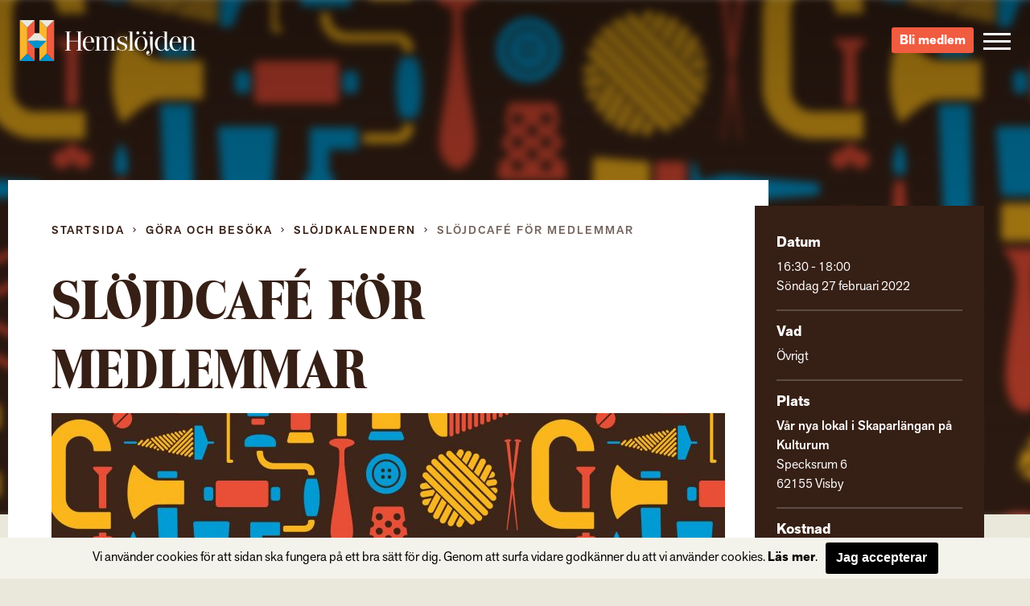

--- FILE ---
content_type: text/html; charset=UTF-8
request_url: https://hemslojden.org/activity/slojdcafe-for-medlemmar/
body_size: 9159
content:
<!--


				`-/+syyhhhyso+:.                 
             -+hmMMMMMMMMMMMMMMMMMds/`            
          -sNMMMMMMMMMMMMMMMMMMMMMMMMMd+`         
        +mMMMMMMMMMMMMMMMMMMMMMMMMMMMMMMMy-       
      /mMMMMMMMMMMMMMMMMMMMMMMMMMMMMMMMMMMMh.     
    `hMMMMMMMMMMMMMMMMMMMMMMMMMMMMMMMMMMMMMMM+    
   -NMMMMMMMMMMMMMMMMMMMMMMMMMMMMMMMMMMMMMMMMMh`  
  -NMMMMMMMMMMMMMMMMMMMMMMMMMMMMMMMMMMMMMMMMMMMh  
 `mMMMMMN:...-mMMMMMMMMMMms/.`   `-/yNMMMMMMMMMMs 
 sMMMMMMMd`   .NMMMMMMMd:             /NMMMMMMMMM-
`MMMMMMMMMh    :MMMMMMs    .ohmmmh+    `mMMMMMMMMy
:MMMMMMMMMMs    +MMMMs    /MMMMMMMMdoooohMMMMMMMMN
/MMMMMMMMMMM+    sMMh     mMMMMMMMMMMMMMMMMMMMMMMM
/MMMMMMMMMMMM/    hm`     dMMMMMNo-.....oMMMMMMMMN
.MMMMMMMMMMMMM-   `.      `hMMMMMMh`    +MMMMMMMMh
 hMMMMMMMMMMMMN.      `.    `/oo+/`     +MMMMMMMM/
 -MMMMMMMMMMMMMm`     hMs-          :ds`+MMMMMMMd 
  +MMMMMMMMMMMMMdoooohMMMMNyo+///oyNMMMNhMMMMMMN. 
   +MMMMMMMMMMMMMMMMMMMMMMMMMMMMMMMMMMMMMMMMMMN.  
    :NMMMMMMMMMMMMMMMMMMMMMMMMMMMMMMMMMMMMMMMd`   
     `yMMMMMMMMMMMMMMMMMMMMMMMMMMMMMMMMMMMMN+     
       -hMMMMMMMMMMMMMMMMMMMMMMMMMMMMMMMMNo`      
         .smMMMMMMMMMMMMMMMMMMMMMMMMMMMd/`        
            -odMMMMMMMMMMMMMMMMMMMMNy+`           
                -/oydmNMMMMNNmhyo:.               



      Handcrafted with Love, Coffee & The_Loop();
             
             { www.vektorgrafik.se }




--><!doctype html><html class="no-js" lang="sv-SE"><head><meta charset="utf-8"><meta http-equiv="X-UA-Compatible" content="IE=edge"><meta name="viewport" content="width=device-width, initial-scale=1.0"><meta class="foundation-mq"><link rel="apple-touch-icon" sizes="180x180" href="https://hemslojden.org/wp-content/themes/Hemslojden/assets/images/favicon/apple-touch-icon.png"><link rel="icon" type="image/png" href="https://hemslojden.org/wp-content/themes/Hemslojden/assets/images/favicon/favicon-32x32.png" sizes="32x32"><link rel="icon" type="image/png" href="https://hemslojden.org/wp-content/themes/Hemslojden/assets/images/favicon/favicon-16x16.png" sizes="16x16"><link rel="manifest" href="https://hemslojden.org/wp-content/themes/Hemslojden/assets/images/favicon/manifest.json"><link rel="mask-icon" href="https://hemslojden.org/wp-content/themes/Hemslojden/assets/images/favicon/safari-pinned-tab.svg" color="#22dd99"><link rel="shortcut icon" href="https://hemslojden.org/wp-content/themes/Hemslojden/assets/images/favicon/favicon.ico"><meta name="msapplication-config" content="https://hemslojden.org/wp-content/themes/Hemslojden/assets/images/favicon/browserconfig.xml"><meta name="theme-color" content="#22dd99"><link rel="pingback" href="https://hemslojden.org/xmlrpc.php"><script src="//use.typekit.net/whn0lnt.js"></script><script>try{Typekit.load({ async: true });}catch(e){}</script><meta name='robots' content='index, follow, max-image-preview:large, max-snippet:-1, max-video-preview:-1'/><title>Slöjdcafé för medlemmar - Hemslöjden – slöjd och hantverk för alla</title><link rel="canonical" href="https://hemslojden.org/activity/slojdcafe-for-medlemmar/"/><meta property="og:locale" content="sv_SE"/><meta property="og:type" content="article"/><meta property="og:title" content="Slöjdcafé för medlemmar - Hemslöjden – slöjd och hantverk för alla"/><meta property="og:description" content="Välkommen på slöjdcafé för medlemmar! Ta med något att slöjda så träffas vi under en trevlig stund och pratar slöjd och annat. Var: I Skaparlängan på Kulturum, Specksrum 6, Visby Varmt välkommen! Är du inte medlem?! Det är lätt att bli medlem! Klicka för info https://hemslojden.org/engagera-mig/bli-medlem/ eller eller fråga någon av oss i styrelsen som är med... Read more &raquo;"/><meta property="og:url" content="https://hemslojden.org/activity/slojdcafe-for-medlemmar/"/><meta property="og:site_name" content="Hemslöjden – slöjd och hantverk för alla"/><meta property="article:publisher" content="https://www.facebook.com/hemslojdens/"/><meta property="article:modified_time" content="2022-02-26T08:15:19+00:00"/><meta property="og:image" content="https://hemslojden.org/wp-content/uploads/2018/02/clipboard01.jpg"/><meta property="og:image:width" content="2003"/><meta property="og:image:height" content="1250"/><meta property="og:image:type" content="image/jpeg"/><meta name="twitter:card" content="summary_large_image"/><script type="application/ld+json" class="yoast-schema-graph">{"@context":"https://schema.org","@graph":[{"@type":"WebPage","@id":"https://hemslojden.org/activity/slojdcafe-for-medlemmar/","url":"https://hemslojden.org/activity/slojdcafe-for-medlemmar/","name":"Slöjdcafé för medlemmar - Hemslöjden – slöjd och hantverk för alla","isPartOf":{"@id":"https://hemslojden.org/#website"},"primaryImageOfPage":{"@id":"https://hemslojden.org/activity/slojdcafe-for-medlemmar/#primaryimage"},"image":{"@id":"https://hemslojden.org/activity/slojdcafe-for-medlemmar/#primaryimage"},"thumbnailUrl":"https://hemslojden.org/wp-content/uploads/2018/02/clipboard01.jpg","datePublished":"2022-02-25T12:36:03+00:00","dateModified":"2022-02-26T08:15:19+00:00","breadcrumb":{"@id":"https://hemslojden.org/activity/slojdcafe-for-medlemmar/#breadcrumb"},"inLanguage":"sv-SE","potentialAction":[{"@type":"ReadAction","target":["https://hemslojden.org/activity/slojdcafe-for-medlemmar/"]}]},{"@type":"ImageObject","inLanguage":"sv-SE","@id":"https://hemslojden.org/activity/slojdcafe-for-medlemmar/#primaryimage","url":"https://hemslojden.org/wp-content/uploads/2018/02/clipboard01.jpg","contentUrl":"https://hemslojden.org/wp-content/uploads/2018/02/clipboard01.jpg","width":2003,"height":1250},{"@type":"BreadcrumbList","@id":"https://hemslojden.org/activity/slojdcafe-for-medlemmar/#breadcrumb","itemListElement":[{"@type":"ListItem","position":1,"name":"Hem","item":"https://hemslojden.org/"},{"@type":"ListItem","position":2,"name":"Slöjdcafé för medlemmar"}]},{"@type":"WebSite","@id":"https://hemslojden.org/#website","url":"https://hemslojden.org/","name":"Hemslöjden – slöjd och hantverk för alla","description":"Hemslöjden är en ideell organisation med föreningar runt om i landet. Med kunskaper om det handgjorda bidrar vi alla till ett mer hållbart samhälle.","publisher":{"@id":"https://hemslojden.org/#organization"},"potentialAction":[{"@type":"SearchAction","target":{"@type":"EntryPoint","urlTemplate":"https://hemslojden.org/?s={search_term_string}"},"query-input":{"@type":"PropertyValueSpecification","valueRequired":true,"valueName":"search_term_string"}}],"inLanguage":"sv-SE"},{"@type":"Organization","@id":"https://hemslojden.org/#organization","name":"Hemslöjden","url":"https://hemslojden.org/","logo":{"@type":"ImageObject","inLanguage":"sv-SE","@id":"https://hemslojden.org/#/schema/logo/image/","url":"https://hemslojden.org/wp-content/uploads/2017/10/hemslojden_logotyp_liggande_positiv_farg_rgb_lowres.jpg","contentUrl":"https://hemslojden.org/wp-content/uploads/2017/10/hemslojden_logotyp_liggande_positiv_farg_rgb_lowres.jpg","width":904,"height":212,"caption":"Hemslöjden"},"image":{"@id":"https://hemslojden.org/#/schema/logo/image/"},"sameAs":["https://www.facebook.com/hemslojdens/","https://www.instagram.com/hemslojden/","https://www.youtube.com/channel/UCcIRDoutT5LvEf2HSI1HMZA"]}]}</script><link rel='dns-prefetch' href='//ajax.googleapis.com'/><link rel='dns-prefetch' href='//cdn.jsdelivr.net'/><link href='https://fonts.gstatic.com' crossorigin rel='preconnect'/><link rel="alternate" type="application/rss+xml" title="Hemslöjden – slöjd och hantverk för alla &raquo; Webbflöde" href="https://hemslojden.org/feed/"/><link rel="alternate" type="application/rss+xml" title="Hemslöjden – slöjd och hantverk för alla &raquo; Kommentarsflöde" href="https://hemslojden.org/comments/feed/"/><link rel="alternate" title="oEmbed (JSON)" type="application/json+oembed" href="https://hemslojden.org/wp-json/oembed/1.0/embed?url=https%3A%2F%2Fhemslojden.org%2Factivity%2Fslojdcafe-for-medlemmar%2F"/><link rel="alternate" title="oEmbed (XML)" type="text/xml+oembed" href="https://hemslojden.org/wp-json/oembed/1.0/embed?url=https%3A%2F%2Fhemslojden.org%2Factivity%2Fslojdcafe-for-medlemmar%2F&#038;format=xml"/><style id='wp-img-auto-sizes-contain-inline-css' type='text/css'>
img:is([sizes=auto i],[sizes^="auto," i]){contain-intrinsic-size:3000px 1500px}
/*# sourceURL=wp-img-auto-sizes-contain-inline-css */</style><style id='wp-block-library-inline-css' type='text/css'>
:root{--wp-block-synced-color:#7a00df;--wp-block-synced-color--rgb:122,0,223;--wp-bound-block-color:var(--wp-block-synced-color);--wp-editor-canvas-background:#ddd;--wp-admin-theme-color:#007cba;--wp-admin-theme-color--rgb:0,124,186;--wp-admin-theme-color-darker-10:#006ba1;--wp-admin-theme-color-darker-10--rgb:0,107,160.5;--wp-admin-theme-color-darker-20:#005a87;--wp-admin-theme-color-darker-20--rgb:0,90,135;--wp-admin-border-width-focus:2px}@media (min-resolution:192dpi){:root{--wp-admin-border-width-focus:1.5px}}.wp-element-button{cursor:pointer}:root .has-very-light-gray-background-color{background-color:#eee}:root .has-very-dark-gray-background-color{background-color:#313131}:root .has-very-light-gray-color{color:#eee}:root .has-very-dark-gray-color{color:#313131}:root .has-vivid-green-cyan-to-vivid-cyan-blue-gradient-background{background:linear-gradient(135deg,#00d084,#0693e3)}:root .has-purple-crush-gradient-background{background:linear-gradient(135deg,#34e2e4,#4721fb 50%,#ab1dfe)}:root .has-hazy-dawn-gradient-background{background:linear-gradient(135deg,#faaca8,#dad0ec)}:root .has-subdued-olive-gradient-background{background:linear-gradient(135deg,#fafae1,#67a671)}:root .has-atomic-cream-gradient-background{background:linear-gradient(135deg,#fdd79a,#004a59)}:root .has-nightshade-gradient-background{background:linear-gradient(135deg,#330968,#31cdcf)}:root .has-midnight-gradient-background{background:linear-gradient(135deg,#020381,#2874fc)}:root{--wp--preset--font-size--normal:16px;--wp--preset--font-size--huge:42px}.has-regular-font-size{font-size:1em}.has-larger-font-size{font-size:2.625em}.has-normal-font-size{font-size:var(--wp--preset--font-size--normal)}.has-huge-font-size{font-size:var(--wp--preset--font-size--huge)}.has-text-align-center{text-align:center}.has-text-align-left{text-align:left}.has-text-align-right{text-align:right}.has-fit-text{white-space:nowrap!important}#end-resizable-editor-section{display:none}.aligncenter{clear:both}.items-justified-left{justify-content:flex-start}.items-justified-center{justify-content:center}.items-justified-right{justify-content:flex-end}.items-justified-space-between{justify-content:space-between}.screen-reader-text{border:0;clip-path:inset(50%);height:1px;margin:-1px;overflow:hidden;padding:0;position:absolute;width:1px;word-wrap:normal!important}.screen-reader-text:focus{background-color:#ddd;clip-path:none;color:#444;display:block;font-size:1em;height:auto;left:5px;line-height:normal;padding:15px 23px 14px;text-decoration:none;top:5px;width:auto;z-index:100000}html :where(.has-border-color){border-style:solid}html :where([style*=border-top-color]){border-top-style:solid}html :where([style*=border-right-color]){border-right-style:solid}html :where([style*=border-bottom-color]){border-bottom-style:solid}html :where([style*=border-left-color]){border-left-style:solid}html :where([style*=border-width]){border-style:solid}html :where([style*=border-top-width]){border-top-style:solid}html :where([style*=border-right-width]){border-right-style:solid}html :where([style*=border-bottom-width]){border-bottom-style:solid}html :where([style*=border-left-width]){border-left-style:solid}html :where(img[class*=wp-image-]){height:auto;max-width:100%}:where(figure){margin:0 0 1em}html :where(.is-position-sticky){--wp-admin--admin-bar--position-offset:var(--wp-admin--admin-bar--height,0px)}@media screen and (max-width:600px){html :where(.is-position-sticky){--wp-admin--admin-bar--position-offset:0px}}
/*wp_block_styles_on_demand_placeholder:69762682d7aac*/
/*# sourceURL=wp-block-library-inline-css */</style><style id='classic-theme-styles-inline-css' type='text/css'>
/*! This file is auto-generated */
.wp-block-button__link{color:#fff;background-color:#32373c;border-radius:9999px;box-shadow:none;text-decoration:none;padding:calc(.667em + 2px) calc(1.333em + 2px);font-size:1.125em}.wp-block-file__button{background:#32373c;color:#fff;text-decoration:none}
/*# sourceURL=/wp-includes/css/classic-themes.min.css */</style><link rel='stylesheet' id='site-css-css' href='https://hemslojden.org/wp-content/themes/Hemslojden/assets/css/style.min.css?ver=1.1.8' type='text/css' media='all'/><link rel='stylesheet' id='vendor-css-external-css' href='https://cdn.jsdelivr.net/npm/select2@4.0.12/dist/css/select2.min.css?ver=6.9' type='text/css' media='all'/><script type="text/javascript" src="//ajax.googleapis.com/ajax/libs/jquery/1.12.0/jquery.min.js?ver=6.9" id="jquery-js"></script><script type="text/javascript" src="https://cdn.jsdelivr.net/npm/select2@4.0.12/dist/js/select2.min.js?ver=6.9" id="vendor-js-external-js"></script><link rel="https://api.w.org/" href="https://hemslojden.org/wp-json/"/><link rel='shortlink' href='https://hemslojden.org/?p=80302'/><script>(function(w,d,s,l,i){w[l]=w[l]||[];w[l].push({'gtm.start':
		new Date().getTime(),event:'gtm.js'});var f=d.getElementsByTagName(s)[0],
		j=d.createElement(s),dl=l!='dataLayer'?'&l='+l:'';j.async=true;j.src=
		'https://www.googletagmanager.com/gtm.js?id='+i+dl;f.parentNode.insertBefore(j,f);
		})(window,document,'script','dataLayer','GTM-W6PGDHS');</script></head><body class="wp-singular activity-template-default single single-activity postid-80302 wp-theme-Hemslojden" data-ajax-url="https://hemslojden.org/wp-admin/admin-ajax.php"><noscript><iframe src="https://www.googletagmanager.com/ns.html?id=GTM-W6PGDHS" height="0" width="0" style="display:none;visibility:hidden"></iframe></noscript><div class="access-links text-center"><a href="#main" tabindex="1" class="show-on-focus">Gå direkt till innehållet</a></div><section class="page-header"><div class="page-header__content top-bar"><div class="top-bar__item top-bar__item--left"><a href="https://hemslojden.org" class="page-header__logo">Hemslöjden – slöjd och hantverk för alla</a><div class="prefix-menu hide-for-large">Jag vill...</div></div><div class="top-bar__item top-bar__item--right height-100"><div class="hide-for-medium height-100"><div class="search-button height-100"><div class="icon-search icon-search--mobile"></div></div><div class="search-container"><form id="#main-search" role="search" method="get" class="search-form" action="https://hemslojden.org/"><label><input type="search" class="search-field " placeholder="Vad letar du efter?" value="" name="s" title="Search for:"/></label><input type="submit" class="search-submit"/></form></div></div><a class="link-button link-button-a link-button-a-menu" href="https://hemslojden.membersite.se/Membership/BuyMembership" target="_blank">Bli medlem</a><button type="button" class="menu-toggle" data-toggle="off-canvas-nav"><span class="hamburger"><span class="hamburger__bar hamburger__bar--white"></span><span class="hamburger__bar hamburger__bar--white"></span><span class="hamburger__bar hamburger__bar--white"></span></span></button><div class="social-links-wrap"><a href="https://www.instagram.com/hemslojden/" class="instagram-link icon-instagram" target="_blank"></a><a href="https://sv-se.facebook.com/hemslojdens/" class="facebook-link icon-facebook" target="_blank"> </a><a href="https://www.youtube.com/channel/UCcIRDoutT5LvEf2HSI1HMZA/videos" class="youtube-link icon-youtube" target="_blank"></a></div><div class="show-for-large"><div><div class="language-container box-shadow "><div class="language-heading"><span class="icon-language"></span><a href="#">Info in other languages</a><span class="icon-arrow-down"></span></div><div class="language-dropdown"><ul id="language-menu" class="vertical menu  row"><li id="menu-item-33866"><a href="https://hemslojden.org/in-english/">In English</a></li></ul></div></div></div><div class="search-medium-up"><form id="#main-search" role="search" method="get" class="search-form" action="https://hemslojden.org/"><label><input type="search" class="search-field " placeholder="Vad letar du efter?" value="" name="s" title="Search for:"/></label><input type="submit" class="search-submit"/></form></div></div></div></div></section><div class="global-nav"><div class="row show-for-medium-only space-large"><div class="column medium-6"><div class="language-container box-shadow "><div class="language-heading"><span class="icon-language"></span><a href="#">Info in other languages</a><span class="icon-arrow-down"></span></div><div class="language-dropdown"><ul id="language-menu" class="vertical menu  row"><li><a href="https://hemslojden.org/in-english/">In English</a></li></ul></div></div></div><div class="column medium-6"><div class="search-medium-up"><form id="#main-search" role="search" method="get" class="search-form" action="https://hemslojden.org/"><label><input type="search" class="search-field " placeholder="Vad letar du efter?" value="" name="s" title="Search for:"/></label><input type="submit" class="search-submit"/></form></div></div></div><div class="row"><div class="prefix-menu show-for-large push-up">Jag vill...</div></div><ul id="menu-huvudmeny" class="vertical menu row"><li class="menu__item has-children level-0 small-12 medium-6 large-4 column"><a class="menu__link" href="https://hemslojden.org/gora-och-besoka/"><i class="ico-plus"></i>Göra och besöka</a><ul class="sub-menu"><li class="menu__item  level-1"><a class="menu__link" href="https://hemslojden.org/gora-och-besoka/slojdkalendern/">Slöjdkalendern</a></li><li class="menu__item  level-1"><a class="menu__link" href="https://hemslojden.org/gora-och-besoka/hemslojdsbutiker/">Hemslöjdsbutiker</a></li><li class="menu__item  level-1"><a class="menu__link" href="https://hemslojden.org/gora-och-besoka/1-kvm-lin-2/">1 kvm lin</a></li></ul></li><li class="menu__item has-children level-0 small-12 medium-6 large-4 column"><a class="menu__link" href="https://hemslojden.org/fa-kunskap/"><i class="ico-plus"></i>&#8230;få kunskap</a><ul class="sub-menu"><li class="menu__item  level-1"><a class="menu__link" href="https://hemslojden.org/fa-kunskap/gesall-mastare/">Gesäll- och mästarbrev</a></li><li class="menu__item  level-1"><a class="menu__link" href="https://hemslojden.org/fa-kunskap/stipendier/">Stipendier</a></li><li class="menu__item has-children level-1"><a class="menu__link" href="https://hemslojden.org/fa-kunskap/hemslojdenssamlingar/"><i class="ico-plus"></i>Hemslöjdens samlingar</a><ul class="sub-menu"><li class="menu__item  level-2"><a class="menu__link" href="https://hemslojden.org/fa-kunskap/hemslojdenssamlingar/zickermans-studiesamling/">Zickermans studiesamling</a></li></ul></li><li class="menu__item  level-1"><a class="menu__link" href="https://hemslojden.org/fa-kunskap/skogens-material/">Skogens material</a></li><li class="menu__item  level-1"><a class="menu__link" href="https://hemslojden.org/fa-kunskap/om-ull/">Om ull</a></li><li class="menu__item  level-1"><a class="menu__link" href="https://hemslojden.org/fa-kunskap/korgar/">Korgar</a></li><li class="menu__item  level-1"><a class="menu__link" href="https://hemslojden.org/fa-kunskap/1-kvm-lin-2/linets-historia/">Om lin</a></li><li class="menu__item has-children level-1"><a class="menu__link" href="https://hemslojden.org/om-hemslojden/"><i class="ico-plus"></i>Om Hemslöjden</a><ul class="sub-menu"><li class="menu__item  level-2"><a class="menu__link" href="https://hemslojden.org/om-hemslojden/organisation/">Organisation</a></li><li class="menu__item  level-2"><a class="menu__link" href="https://hemslojden.org/om-hemslojden/hemslojdens-styrelse/">Riksförbundets styrelse</a></li><li class="menu__item  level-2"><a class="menu__link" href="https://hemslojden.org/om-hemslojden/historia/">Hemslöjden – från starten till idag</a></li><li class="menu__item  level-2"><a class="menu__link" href="https://hemslojden.org/om-hemslojden/hemslojdens-personuppgiftspolicy/">Hemslöjdens personuppgiftspolicy</a></li><li class="menu__item  level-2"><a class="menu__link" href="https://hemslojden.org/fa-kunskap/tidningen-hemslojd/">Tidningen Hemslöjd</a></li><li class="menu__item  level-2"><a class="menu__link" href="https://hemslojden.org/fa-kunskap/hemslojdens-forlag/">Hemslöjdens förlag</a></li></ul></li></ul></li><li class="menu__item has-children level-0 small-12 medium-6 large-4 column"><a class="menu__link" href="https://hemslojden.org/engagera-mig/"><i class="ico-plus"></i>&#8230;engagera mig</a><ul class="sub-menu"><li class="menu__item  level-1"><a class="menu__link" href="https://hemslojden.org/engagera-mig/bli-medlem/">Bli medlem</a></li><li class="menu__item  level-1"><a class="menu__link" href="https://hemslojden.org/engagera-mig/medlemsforeningar/">Medlemsföreningar</a></li><li class="menu__item has-children level-1"><a class="menu__link" href="https://hemslojden.org/for-medlemsforeningarna/"><i class="ico-plus"></i>För medlemsföreningarna</a><ul class="sub-menu"><li class="menu__item  level-2"><a class="menu__link" href="https://hemslojden.org/for-medlemsforeningarna/forbundsstamma/">Förbundsstämma</a></li><li class="menu__item  level-2"><a class="menu__link" href="https://hemslojden.org/for-medlemsforeningarna/foreningsmoten/">Föreningsmöten</a></li><li class="menu__item  level-2"><a class="menu__link" href="https://hemslojden.org/for-medlemsforeningarna/verktygsladan/hemslojdens-kurser-2/">Arrangörsinfo om: Hemslöjdens kurser</a></li><li class="menu__item has-children level-2"><a class="menu__link" href="https://hemslojden.org/for-medlemsforeningarna/verktygsladan/"><i class="ico-plus"></i>Verktygslådan</a><ul class="sub-menu"><li class="menu__item  level-3"><a class="menu__link" href="https://hemslojden.org/for-medlemsforeningarna/verktygsladan/styrochverksamhetsdokument/">Styr- och verksamhetsdokument</a></li><li class="menu__item  level-3"><a class="menu__link" href="https://hemslojden.org/for-medlemsforeningarna/verktygsladan/foreningskunskap/">Föreningskunskap</a></li><li class="menu__item  level-3"><a class="menu__link" href="https://hemslojden.org/for-medlemsforeningarna/verktygsladan/hemslojdens-varumarkesplattform-3/">Varumärkesplattform</a></li><li class="menu__item  level-3"><a class="menu__link" href="https://hemslojden.org/for-medlemsforeningarna/verktygsladan/visuellidentitet/">Visuell identitet</a></li><li class="menu__item  level-3"><a class="menu__link" href="https://hemslojden.org/for-medlemsforeningarna/verktygsladan/mfmaterial/">Gemensamt material</a></li><li class="menu__item  level-3"><a class="menu__link" href="https://hemslojden.org/for-medlemsforeningarna/verktygsladan/manualwebben/">Manual för webben</a></li><li class="menu__item  level-3"><a class="menu__link" href="https://hemslojden.org/for-medlemsforeningarna/verktygsladan/manualer-for-hemslojdens-samlingar/">Manual för Hemslöjdens samlingar</a></li><li class="menu__item  level-3"><a class="menu__link" href="https://hemslojden.org/for-medlemsforeningarna/verktygsladan/slojdklubben/">Slöjdverksamhet för barn och unga</a></li></ul></li></ul></li></ul></li><li class="menu__item has-children level-0 small-12 medium-6 large-4 column"><a class="menu__link" href="https://hemslojden.org/om-hemslojden/kontakt/"><i class="ico-plus"></i>Kontakt</a><ul class="sub-menu"><li class="menu__item  level-1"><a class="menu__link" href="https://hemslojden.org/om-hemslojden/kontakt/medarbetare/">Medarbetare</a></li><li class="menu__item  level-1"><a class="menu__link" href="https://hemslojden.org/om-hemslojden/kontakt/press/">Press</a></li></ul></li><li class="menu__item is-active-parent has-children level-0 small-12 medium-6 large-4 column"><a class="menu__link" href="https://hemslojden.org/nyheter/"><i class="ico-plus"></i>Nyheter</a><ul class="sub-menu"><li class="menu__item  level-1"><a class="menu__link" href="https://hemslojden.org/category/1-kvm-lin/">1 kvm lin</a></li><li class="menu__item  level-1"><a class="menu__link" href="https://hemslojden.org/category/hemslojdens-samlingar/">Hemslöjdens samlingar</a></li><li class="menu__item  level-1"><a class="menu__link" href="https://hemslojden.org/category/ovriga-nyheter/">Övriga nyheter</a></li><li class="menu__item  level-1"><a class="menu__link" href="https://hemslojden.org/category/ovriga-nyheter/korgar/">Korgar</a></li></ul></li></ul><div class="row text-center language-mobile-container"><div class="column small-12 push-down language-mobile"><div class="language-container box-shadow "><div class="language-heading"><span class="icon-language"></span><a href="#">Info in other languages</a><span class="icon-arrow-down"></span></div><div class="language-dropdown"><ul id="language-menu" class="vertical menu  row"><li><a href="https://hemslojden.org/in-english/">In English</a></li></ul></div></div></div><a class="link-button link-button-a link-button-a-menu link-button-a-mobile" href="https://hemslojden.membersite.se/Membership/BuyMembership" target="_blank">Bli medlem</a><div class="small-12 push-down push-up"><a class="underline" href="mailto:info@hemslojden.org">info@hemslojden.org</a><p class="nomarg underline">+46 (0)8-54 54 94 50</p></div><div class="column small-6 small-offset-3 push-down socal-icons"><div class="social-links-wrap"><a href="https://www.instagram.com/hemslojden/" class="instagram-link icon-instagram" target="_blank"></a><a href="https://sv-se.facebook.com/hemslojdens/" class="facebook-link icon-facebook" target="_blank"> </a><a href="https://www.youtube.com/channel/UCcIRDoutT5LvEf2HSI1HMZA/videos" class="youtube-link icon-youtube" target="_blank"></a></div></div></div></div></div><section id="bg-image" class="top-section top-section--image relative bg-transparent"><div class="top-img" style="background:linear-gradient(180deg,rgba(0,0,0,0) 0,rgba(0,0,0,.3) 100%),linear-gradient(180deg,rgba(0,0,0,.5) 0,rgba(0,0,0,0) 100%),url(https://hemslojden.org/wp-content/uploads/2018/02/clipboard01-1920x930.jpg) no-repeat;background-size:cover;-webkit-filter:blur(5px);-moz-filter:blur(5px);-o-filter:blur(5px);-ms-filter:blur(5px);filter:blur(5px);transform:scale(1.02);"></div></section><main id="main" class="main-section main" role="main"><div class="row"><div class="column large-9 small-12 main-content"><div class="article-wrapper"><div class="breadcrumbs"><div class="row"><div class="column small-12"><nav class="breadcrumb"><a class="breadcrumb__link breadcrumb__link--home" href="https://hemslojden.org/">Startsida</a><span class="breadcrumb__separator icon-arrow-right"></span><a class="breadcrumb__link" href="https://hemslojden.org/gora-och-besoka/">Göra och besöka</a><span class="breadcrumb__separator icon-arrow-right"></span><a class="breadcrumb__link" href="https://hemslojden.org/gora-och-besoka/slojdkalendern/">Slöjdkalendern</a><span class="breadcrumb__separator icon-arrow-right"></span><a class="breadcrumb__link is-active hakan6" href="https://hemslojden.org/activity/slojdcafe-for-medlemmar/">Slöjdcafé för medlemmar</a></nav></div></div></div><article id="post-80302" class="post-80302 activity type-activity status-publish has-post-thumbnail hentry tag-slojdcafe wp-sticky" role="article" itemscope itemtype="http://schema.org/WebPage"><header class="article-header"><h1 class="page-title">Slöjdcafé för medlemmar</h1></header><section class="entry-content" itemprop="articleBody"><img width="837" height="471" src="https://hemslojden.org/wp-content/uploads/2018/02/clipboard01-837x471.jpg" class="attachment-img-article size-img-article wp-post-image" alt="" decoding="async" fetchpriority="high"/><p><em><strong>Välkommen på slöjdcafé för medlemmar!</strong></em><br/>
Ta med något att slöjda så träffas vi under en trevlig stund och pratar slöjd och annat.<br/>
Var: I Skaparlängan på Kulturum, <a href="https://www.google.com/maps/search/Specksrum+6,+Visby?entry=gmail&amp;source=g">Specksrum 6, Visby</a><br/>
Varmt välkommen!</p><p>Är du inte medlem?!<br/>
Det är lätt att bli medlem! Klicka för info <a href="https://hemslojden.org/engagera-mig/bli-medlem/">https://hemslojden.org/engagera-mig/bli-medlem/</a> eller eller fråga någon av oss i styrelsen som är med på Slöjdcaféet.</p><p>&nbsp;</p></section><div class="row"><div class="columns small-12 margin-top-medium social-share"><a href="#" class="social-link fb" data-type="facebook" data-href="https://hemslojden.org/activity/slojdcafe-for-medlemmar/"><span class="icon-facebook"></span><span class="text ">Dela</span></a><a href="#" class="social-link twitter" data-type="twitter" data-href="https://hemslojden.org/activity/slojdcafe-for-medlemmar/"><span class="icon-twitter"></span><span class="text">Twittra</span></a><a href="mailto:?subject=Tips från Hemslöjden&body=https://hemslojden.org/activity/slojdcafe-for-medlemmar/" class="social-link mail"><span class="icon-mail"></span><span class="text">Mejla länk</span></a></div></div><footer class="article-footer"></footer></article></div></div><aside class="aside column large-3 small-12" role="complementary"><div class="aside__item bg-brown"><div class="box"><h3 class="box-title">Datum</h3><p class="box-content"><span class="meta-time">16:30 - 18:00</span><br><span class="meta-date">Söndag 27 februari 2022</span></p></div><div class="box"><h3 class="box-title">Vad</h3><p class="box-content">Övrigt</p></div><div class="box"><h3 class="box-title">Plats</h3><div class="box-content"><p><strong>Vår nya lokal i Skaparlängan på Kulturum</strong><br/>	Specksrum 6<br/>	62155								Visby</p></div></div><div class="box"><h3 class="box-title">Kostnad</h3><p class="box-content"><strong>För medlemmar: Ingen kostnad</strong><br/><strong>Övriga: Medlemsaktivitet</strong></p></div><div class="box"><h3 class="box-title">Arrangör</h3><p class="box-content"><a href="https://hemslojden.org/forening/gotlands-lans-hemslojdsforbund/"><strong>Gotlands läns hemslöjdsförbund</strong></a></p></div><div class="box box-tag"><h3 class="box-title">Taggar</h3><p class="box-content"><a href="https://hemslojden.org/tag/slojdcafe/" rel="tag">slöjdcafé</a></p></div></div></div></aside></div></main><div class="medium reveal" id="modal-activity" data-reveal><button class="close-button" data-close aria-label="Close modal" type="button"><span aria-hidden="true">&times;</span></button><div class="row "><div class="column small-12 bg-light-beige"><div id="activity_signup" class="row"><div class=" column small-12"><div class="text-center"><h2 class="modal-title">Anmälan till "<strong>Slöjdcafé för medlemmar</strong>"</h2><p class="breadcrumbs">Fyll i alla fält med en asterix (&#42;) nedan för att anmäla dig till aktiviteten</p></div></div></div><div class="ajax-loader"><span></span></div><p class="form-message success thank-you">Du är nu anmäld till "<strong>Slöjdcafé för medlemmar</strong>"!</p><form class="column small-12  activity-signup-form" method="POST" action=""><input type="hidden" name="form_submit" value="1"><div class="column small-12 push-up push-down text-center"><fieldset><legend>Är du medlem i Hemslöjdsföreningen?</legend><input type="radio" name="member" id="member_true" value="true"> <label for="member_true">Ja</label><input type="radio" name="member" id="member_false" value="false"> <label for="member_false">Nej</label></fieldset></div><div class="row"><div class="column small-12 medium-6"><label class="form-label">Medlemsnummer											<input class="form-control" id="member_no" type="text" name="member_no" value=""></label></div><div class="column small-12 medium-6"><label class="form-label">Namn&#42;											<input class="form-control form-control-required" type="text" name="name" id="name" required/><span class="form-error">Skriv ditt namn</span></label></div></div><div class="row"><div class="column small-12 medium-6"><label class="form-label">E-post&#42;										<input class="form-control form-control-required" type="email" name="email" id="email" required/><span class="form-error">Skriv din e-post</span></label></div><div class="column small-12 medium-6"><label class="form-label">Telefonnummer&#42;										<input class="form-control form-control-required" type="text" name="phone" id="phone" required/><span class="form-error">Skriv ditt telefonnummer</span></label></div></div><div class="row"><div class="column small-12 medium-6"><label class="form-label">Adress&#42;										<input class="form-control form-control-required" type="text" name="address" id="address" required/><span class="form-error">Skriv din adress</span></label></div><div class="column small-12 medium-6"><label class="form-label">Postnummer										<input class="form-control" type="text" name="postal_code" id="postal_code"/></label></div></div><div class="row"><div class="column small-12 medium-6"><label class="form-label">Stad										<input class="form-control" type="text" name="city" id="city"/></label></div><div class="column small-12 medium-6"><label class="form-label">Meddelande										<textarea class="form-control form-control-textarea" name="message"></textarea></label></div></div><div class="row"><div class="column small-12 medium-12 gdpr-checkbox"><input type="checkbox" name="gdpr" value="" id="gdpr"><label for="gdpr" class="gdpr-label">Jag godkänner att mina uppgifter angivna i formuläret hanteras av Hemslöjden enligt Dataskyddsförordningen, GDPR. Uppgifterna behövs för att hantera din anmälan och lämnas aldrig ut till något företag, annan organisation eller privatperson.</label><p class="form-error-gdpr">Var god fyll i checkboxen ovan, för att godkänna att Hemslöjden hanterar din information!</p></div></div><input type="hidden" value="80302" name="post_id"><input type="hidden" value="" name="register_email"><div class="column medium-8 medium-offset-2 push-down"><input type="submit" value="Skicka" class="form-submit signup-activity"></div></form></div></div></div></div><footer class="row expanded footer" role="contentinfo" style="background:url(https://hemslojden.org/wp-content/uploads/2017/10/rosentyg-bomull-3-hemslojden-1800x632.jpg);background-size:cover;background-repeat:no-repeat;background-position:center center;background-color:#000;"><div class="column small-12"><div class="row footer__inner bg-white box-shadow"><div class="column small-12 medium-6 nopad-left"><a href="https://hemslojden.org" class="footer__logo">Hemslöjden – slöjd och hantverk för alla</a><a class="mail-a" href="mailto:info@hemslojden.org?subject=hemslöjden.org kontakt via hemsidan">info@hemslojden.org</a><a class="phone-a" href="tel:+46854549450">+46 (0)8-545 494 50</a><p class="source-org copyright">&copy; Hemslöjden – slöjd och hantverk för alla 2026</p></div><div class="column small-12 medium-6 nopad-left nopad-right second-col"><p class="footer-description">hemslojden.org är Svenska Hemslöjdsföreningarnas Riksförbunds hemsida. Hemslöjden är en ideell organisation som i över 110 år arbetat med att visa värdet av det handgjorda skapandet. Riksförbundet äger Hemslöjd Media Sverige AB där tidningen Hemslöjd ingår.</p><a href="https://hemslojden.membersite.se/Home/MyProfile">Inloggning för medlemmar</a><a rel="nofollow" target="_blank" href="http://www.hemslojd.se">Tidningen Hemslöjd</a></div></div></div></footer><div class="cookie-disclaimer hide"><p class="small no-margin">Vi använder cookies för att sidan ska fungera på ett bra sätt för dig. Genom att surfa vidare godkänner du att vi använder cookies. <a href=" https://hemslojden.org/om-cookies/ " rel="nofollow">Läs mer</a>.</p><button class="remove-cookie-disclaimer">Jag accepterar</button></div><script type="speculationrules">{"prefetch":[{"source":"document","where":{"and":[{"href_matches":"/*"},{"not":{"href_matches":["/wp-*.php","/wp-admin/*","/wp-content/uploads/*","/wp-content/*","/wp-content/plugins/*","/wp-content/themes/Hemslojden/*","/*\\?(.+)"]}},{"not":{"selector_matches":"a[rel~=\"nofollow\"]"}},{"not":{"selector_matches":".no-prefetch, .no-prefetch a"}}]},"eagerness":"conservative"}]}</script><script type="text/javascript" src="https://hemslojden.org/wp-content/themes/Hemslojden/scripts/global.js?ver=1.0.0" id="aoh-global-js"></script><script type="text/javascript" src="https://hemslojden.org/wp-content/themes/Hemslojden/scripts/social/twitter.js?ver=1.0.0" id="social-twitter-js"></script><script type="text/javascript" src="https://hemslojden.org/wp-content/themes/Hemslojden/scripts/social/facebook.js?ver=1.0.0" id="social-facebook-js"></script><script type="text/javascript" src="https://hemslojden.org/wp-content/themes/Hemslojden/scripts/Bazooka/Hemslojden/Handlers/SearchHandler.js?ver=1.0.0" id="aoh-searchhandler-js"></script><script type="text/javascript" src="https://hemslojden.org/wp-content/themes/Hemslojden/scripts/Bazooka/Hemslojden/Handlers/ActivitySignUpHandler.js?ver=1.0.1" id="aoh-activitysignuphandler-js"></script><script type="text/javascript" src="https://hemslojden.org/wp-content/themes/Hemslojden/scripts/Bazooka/Hemslojden/Core.js?ver=1.0.0" id="aoh-core-js"></script><script type="text/javascript" src="https://hemslojden.org/wp-content/themes/Hemslojden/scripts/main.js?ver=1.0.0" id="aoh-main-js"></script><script type="text/javascript" src="https://hemslojden.org/wp-content/themes/Hemslojden/assets/js/vendor.min.js?ver=1.1.8" id="vendor-js-js"></script><script type="text/javascript" src="https://hemslojden.org/wp-content/themes/Hemslojden/assets/js/app.min.js?ver=1.1.8" id="app-js-js"></script>		
	</body>
</html> <!-- end page -->








			

